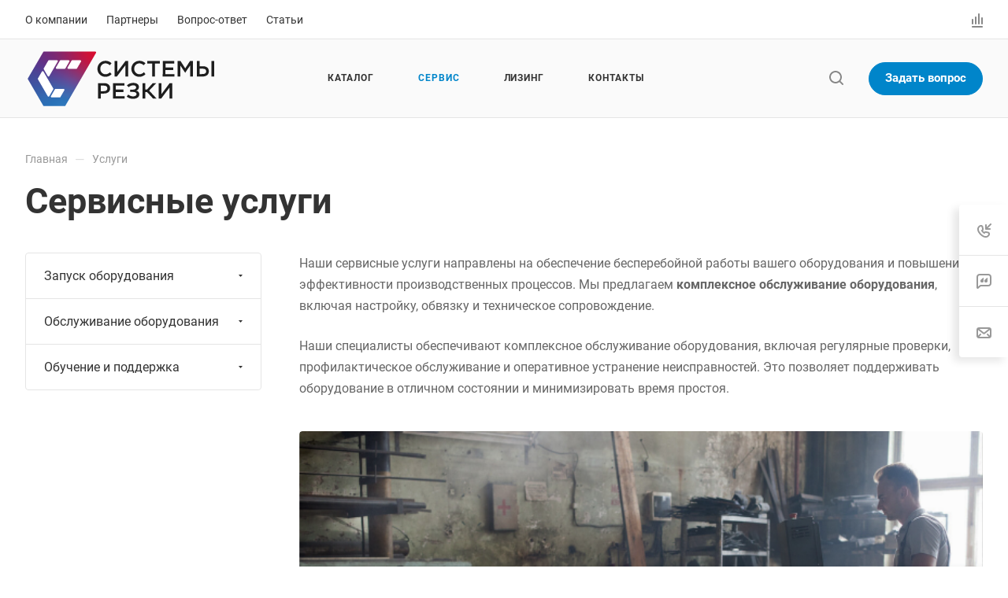

--- FILE ---
content_type: text/css
request_url: https://cutsystems.ru/bitrix/cache/css/s1/aspro-allcorp3/page_cba07d11ad8e41f9a19f57d5bc5e436e/page_cba07d11ad8e41f9a19f57d5bc5e436e_v1.css?174265675520452
body_size: 3421
content:


/* Start:/bitrix/templates/aspro-allcorp3/components/bitrix/news/services/style.min.css?171128455949*/
.services-list~.text_after_items{margin-top:41px}
/* End */


/* Start:/bitrix/templates/aspro-allcorp3/components/bitrix/news.list/services-list/style.min.css?171128455919949*/
.services-list__item{position:relative}.services-list__item--big-padding{padding:40px}@media (max-width:767px){.services-list__item--big-padding{padding:32px}}.services-list__item.services-list__item--has-additional-text{cursor:pointer;padding:0}.services-list__item.services-list__item--has-additional-text.services-list__item--cursor-initial{cursor:initial}.services-list__item .maxwidth-theme--half{width:100%}.services-list__item--has-additional-text{overflow:hidden}.services-list__item-image-wrapper--PICTURE .services-list__item-image{border-radius:0}.services-list__item-order-btns{z-index:1}.services-list__item-order-btns--margin-top{margin-top:24px}@media (min-width:601px){.services-list--img-side .services-list__wrapper:nth-child(even) .services-list__item{flex-direction:row!important}.services-list__wrapper--padding{padding:70px 0;border-bottom:1px solid #efefef;border-bottom-color:var(--stroke_black)}.services-list__wrapper--border-bottom{border-bottom:1px solid #efefef;border-bottom-color:var(--stroke_black)}.services-list--img-side .services-list__wrapper--border-bottom{border:none}.services-list .services-list__wrapper--padding:first-child{padding-top:0}.services-list .services-list__wrapper--padding:nth-last-child(2){padding-bottom:0;border-bottom:0}}@media (max-width:600px){.services-list__item.flexbox--direction-row,.services-list__item.flexbox--direction-row-reverse{flex-direction:column}.services-list__item-text-wrapper .maxwidth-theme,.services-list__item.maxwidth-theme{padding-left:0;padding-right:0}}.services-list__item-additional-text-wrapper{position:absolute;bottom:33px;left:40px;right:40px;z-index:1}.services-list__item:hover .services-list__item-additional-text-wrapper{opacity:0}.services-list__item--has-additional-text .services-list__item-text-wrapper{opacity:0;visibility:hidden;justify-content:flex-end;position:absolute;top:0;bottom:0;border-radius:4px 4px 2px 2px;border-bottom-right-radius:2px;border-bottom-left-radius:2px;padding:0;max-height:100%;transition:opacity .2s ease-in-out,visibility .2s ease-in-out,box-shadow .2s ease-in-out;width:100%;z-index:1}.services-list__item--has-additional-text .services-list__item-text-top-part{overflow-y:auto}.services-list__item--has-additional-text .services-list__item-text-wrapper .services-list__item-text-top-part:not(.mCustomScrollbar){visibility:hidden}.services-list__item--has-additional-text .services-list__item-text-top-part .mCSB_container{padding:35px 32px 0 32px;min-height:100%;display:flex;flex-direction:column;justify-content:flex-end}.services-list__item--has-additional-text:hover .services-list__item-text-wrapper{opacity:1;visibility:visible}.services-list__item-text-bottom-part{padding:28px 0 0 0}.services-list__item--has-additional-text .services-list__item-text-bottom-part{padding:21px 32px 23px 32px;position:relative}.services-list__item--has-additional-text .services-list__item-text-bottom-part:before{content:"";height:1px;position:absolute;right:0;left:0;top:0;background-color:#fff;background-color:var(--black_bg_black);opacity:.2}.services-list__item--has-bg .services-list__item-text-wrapper .color_333,.services-list__item--has-bg .services-list__item-text-wrapper .dark_link{color:#fff}.services-list__item--has-bg .services-list__item-text-wrapper .dark_link.color_light--opacity:hover{opacity:1}.services-list__item--has-additional-text .services-list__item-text-top-part .mCSB_container>*,.services-list__item:not(.services-list__item--has-additional-text) .services-list__item-text-wrapper>*{cursor:initial}.services-list__item--has-additional-text .services-list__item-text-wrapper .services-list__item-text-top-part .mCSB_container>div:last-of-type{margin-bottom:22px}.services-list__item--has-additional-text .services-list__item-text-wrapper:not(.services-list__item-text-wrapper--has-bottom-part) .services-list__item-text-top-part .mCSB_container>div:last-of-type{margin-bottom:35px}.services-list--img-trl .services-list__item-text-top-part{word-break:break-word}.bx-ie .services-list__item-text-wrapper{flex-basis:auto}.bx-ie .maxwidth-theme--half.flex-1{flex-basis:auto}@media (min-width:601px){.services-list--img-srl .services-list__item-text-wrapper{padding-top:40px}.services-list--img-srl .services-list__wrapper--border-bottom .services-list__item-text-wrapper{padding-bottom:40px}.services-list__item-image-wrapper--LEFT+.services-list__item-text-wrapper>*{padding-left:59px}.services-list__item-image-wrapper--RIGHT+.services-list__item-text-wrapper>*,.services-list__item-image-wrapper--SIDE+.services-list__item-text-wrapper>*{padding-right:59px}.services-list--img-side .services-list__wrapper:nth-child(even) .services-list__item-image-wrapper--SIDE+.services-list__item-text-wrapper>*{padding-right:0;padding-left:59px}.services-list__wrapper--border-bottom .services-list__item-image-wrapper--LEFT+.services-list__item-text-wrapper{align-items:flex-start}.services-list__wrapper--border-bottom .services-list__item-image-wrapper--RIGHT+.services-list__item-text-wrapper,.services-list__wrapper--border-bottom .services-list__item-image-wrapper--SIDE+.services-list__item-text-wrapper{align-items:flex-end}.services-list__wrapper--border-bottom .services-list__item-image-wrapper--LEFT+.services-list__item-text-wrapper .maxwidth-theme--half{padding-right:32px}.services-list__wrapper--border-bottom .services-list__item-image-wrapper--RIGHT+.services-list__item-text-wrapper .maxwidth-theme--half,.services-list__wrapper--border-bottom .services-list__item-image-wrapper--SIDE+.services-list__item-text-wrapper .maxwidth-theme--half{padding-left:32px}.services-list--img-side .services-list__wrapper--border-bottom:nth-child(even) .services-list__item-image-wrapper--RIGHT+.services-list__item-text-wrapper,.services-list--img-side .services-list__wrapper--border-bottom:nth-child(even) .services-list__item-image-wrapper--SIDE+.services-list__item-text-wrapper{align-items:flex-start}.services-list--img-side .services-list__wrapper--border-bottom:nth-child(even) .services-list__item-image-wrapper--RIGHT+.services-list__item-text-wrapper .maxwidth-theme--half,.services-list--img-side .services-list__wrapper--border-bottom:nth-child(even) .services-list__item-image-wrapper--SIDE+.services-list__item-text-wrapper .maxwidth-theme--half{padding-right:32px}.bx-ie .services-list--img-srl .services-list__item-text-wrapper,.bx-ie .services-list--img-trl .services-list__item-text-wrapper{flex-basis:0}}@media (max-width:600px){.services-list--img-srl .services-list__item-text-wrapper{justify-content:space-between}.services-list__item-text-wrapper .flexbox.maxwidth-theme,.services-list__item-text-wrapper .flexbox.maxwidth-theme--half{justify-content:space-between}.services-list--img-srl .services-list__item-image-wrapper+.services-list__item-text-wrapper{padding-top:26px}}.services-list__item-image-wrapper{position:relative}.services-list__item-image-wrapper--TOP{margin:0 0 33px 0;display:flex;flex-direction:row}.services-list__item-image-wrapper--TOP .services-list__item-link,.services-list__item-image-wrapper--TOP>span{width:140px;height:140px;display:inline-block;position:relative;vertical-align:top}.services-list__item-image-wrapper--TOP.services-list__item-image-wrapper--PICTURE .services-list__item-link,.services-list__item-image-wrapper--TOP.services-list__item-image-wrapper--PICTURE>span{width:120px;height:120px}.services-list__item-image-wrapper--ICONS .services-list__item-link,.services-list__item-image-wrapper--ICONS>span{width:40px;height:40px;display:inline-block;position:relative;vertical-align:top;overflow:hidden}.services-list__item-image-wrapper--ICONS a svg,.services-list__item-image-wrapper--ICONS>span svg{max-width:100%;max-height:100%}.services-list__item-image-wrapper--BG{padding-top:126%;width:100%}.services-list__item-image-wrapper--BG:after{content:"";position:absolute;left:0;right:0;top:51%;bottom:0;background:linear-gradient(180deg,rgba(0,0,0,0) 0,rgba(0,0,0,.5) 100%)}.services-list__item-image{background-size:cover;background-position:center;background-repeat:no-repeat;display:block;position:absolute;top:0;bottom:0;left:0;right:0}.services-list--img-srl .services-list__wrapper--padding .services-list__item-image-wrapper .services-list__item-link,.services-list--img-srl .services-list__wrapper--padding .services-list__item-image-wrapper>span{position:relative;padding-top:64%;max-height:479px;display:block}.services-list--img-srl .services-list__wrapper--border-bottom .services-list__item-image-wrapper .services-list__item-link,.services-list--img-srl .services-list__wrapper--border-bottom .services-list__item-image-wrapper>span{position:relative;padding-top:64%;max-height:100vh;height:100%;display:block}#main .services-list--img-srl .services-list__wrapper--border-bottom .services-list__item-image-wrapper .services-list__item-link.sticky-block,#main .services-list--img-srl .services-list__wrapper--border-bottom .services-list__item-image-wrapper>span.sticky-block{top:0}.services-list--img-trl .services-list__item-image-wrapper .services-list__item-link,.services-list--img-trl .services-list__item-image-wrapper>span{display:inline-block;position:relative;vertical-align:top}.services-list--img-trl .services-list__item-image-wrapper:not(.services-list__item-image-wrapper--ICONS) .services-list__item-link,.services-list--img-trl .services-list__item-image-wrapper:not(.services-list__item-image-wrapper--ICONS)>span{width:110px;height:110px}.services-list--img-trl .grid-list--items-3 .services-list__item-image-wrapper:not(.services-list__item-image-wrapper--ICONS) .services-list__item-link,.services-list--img-trl .grid-list--items-3 .services-list__item-image-wrapper:not(.services-list__item-image-wrapper--ICONS)>span,.services-list--img-trl .grid-list--items-3-wide .services-list__item-image-wrapper:not(.services-list__item-image-wrapper--ICONS) .services-list__item-link,.services-list--img-trl .grid-list--items-3-wide .services-list__item-image-wrapper:not(.services-list__item-image-wrapper--ICONS)>span{width:90px;height:90px}.services-list--img-trl .grid-list--items-1 .services-list__item-image-wrapper:not(.services-list__item-image-wrapper--ICONS) .services-list__item-link,.services-list--img-trl .grid-list--items-1 .services-list__item-image-wrapper:not(.services-list__item-image-wrapper--ICONS)>span,.services-list--img-trl .grid-list--items-1-wide .services-list__item-image-wrapper:not(.services-list__item-image-wrapper--ICONS) .services-list__item-link,.services-list--img-trl .grid-list--items-1-wide .services-list__item-image-wrapper:not(.services-list__item-image-wrapper--ICONS)>span{width:140px;height:140px}.services-list--img-trl .grid-list--items-1 .services-list__item-image-wrapper:not(.services-list__item-image-wrapper--ICONS).services-list__item-image-wrapper--PICTURE .services-list__item-link,.services-list--img-trl .grid-list--items-1 .services-list__item-image-wrapper:not(.services-list__item-image-wrapper--ICONS).services-list__item-image-wrapper--PICTURE>span,.services-list--img-trl .grid-list--items-1-wide .services-list__item-image-wrapper:not(.services-list__item-image-wrapper--ICONS).services-list__item-image-wrapper--PICTURE .services-list__item-link,.services-list--img-trl .grid-list--items-1-wide .services-list__item-image-wrapper:not(.services-list__item-image-wrapper--ICONS).services-list__item-image-wrapper--PICTURE>span{width:120px;height:120px}.services-list--img-trl .grid-list--items-1 .services-list__item-image-wrapper.services-list__item-image-wrapper--BIG_PICTURES .services-list__item-link,.services-list--img-trl .grid-list--items-1 .services-list__item-image-wrapper.services-list__item-image-wrapper--BIG_PICTURES>span{width:300px;height:200px}.bx-ie #main .sticky-block{top:0}@media (min-width:992px){.grid-list--items-3 .services-list__item-image-wrapper--BG,.grid-list--items-3--wide .services-list__item-image-wrapper--BG{padding-top:100%}.grid-list--items-2 .services-list__item-image-wrapper--BG,.grid-list--items-2--wide .services-list__item-image-wrapper--BG{padding-top:67%}}@media (max-width:991px){.services-list__item-image-wrapper--BG{padding-top:67%}}@media (min-width:601px){.services-list__wrapper--padding .services-list__item-image-wrapper--LEFT .services-list__item-image{right:14px}.services-list__wrapper--padding .services-list__item-image-wrapper--RIGHT .services-list__item-image,.services-list__wrapper--padding .services-list__item-image-wrapper--SIDE .services-list__item-image{left:14px}.services-list--img-side .services-list__wrapper--padding:nth-child(even) .services-list__item-image-wrapper--SIDE .services-list__item-image{right:14px;left:0}.services-list--img-trl .services-list__item-image-wrapper--TOP_RIGHT .services-list__item-link,.services-list--img-trl .services-list__item-image-wrapper--TOP_RIGHT>span{margin-left:48px}.services-list--img-trl .services-list__item-image-wrapper--TOP_LEFT .services-list__item-link,.services-list--img-trl .services-list__item-image-wrapper--TOP_LEFT>span{margin-right:32px}.services-list--img-trl .grid-list--items-1 .services-list__item-image-wrapper--TOP_LEFT .services-list__item-link,.services-list--img-trl .grid-list--items-1 .services-list__item-image-wrapper--TOP_LEFT>span,.services-list--img-trl .grid-list--items-1-wide .services-list__item-image-wrapper--TOP_LEFT .services-list__item-link,.services-list--img-trl .grid-list--items-1-wide .services-list__item-image-wrapper--TOP_LEFT>span{margin-right:48px}}@media (max-width:600px){#main .services-list__item-image-wrapper--SIDE .sticky-block{top:0}.services-list--img-srl .services-list__item-image-wrapper{flex-grow:0;flex-basis:auto}.services-list--img-srl .services-list__item-image-wrapper:not(.services-list__item-image-wrapper--ROUND_PICTURES) .services-list__item-image{border-radius:4px}.mobile-scrolled .services-list__item-image-wrapper--BG{padding-top:150%}.mobile-scrolled .services-list__item-image-wrapper--BG:after{top:40%}.services-list--img-trl .services-list__item-image-wrapper{margin:0 0 33px 0}.services-list--img-trl .services-list__item-image-wrapper--BIG_PICTURES{padding-bottom:66.6%}.services-list--img-trl .grid-list--items-1 .services-list__item-image-wrapper.services-list__item-image-wrapper--BIG_PICTURES .services-list__item-link,.services-list--img-trl .grid-list--items-1 .services-list__item-image-wrapper.services-list__item-image-wrapper--BIG_PICTURES>span{bottom:0;height:100%;left:0;position:absolute;right:0;top:0;width:100%}}@media (max-width:424px){.services-list--img-trl .services-list__item-image-wrapper.services-list__item-image-wrapper--BIG_PICTURES .services-list__item-link,.services-list--img-trl .services-list__item-image-wrapper.services-list__item-image-wrapper--BIG_PICTURES>span{max-width:300px;padding-top:67%;width:100%;height:auto}}.services-list__item .arrow-all{right:0;top:0}.services-list__item--section .arrow-all__item-line{transition-delay:.1s}.services-list__item-additional-text-top-part .arrow-all{right:-25px;top:initial;bottom:16px}.services-list__item-text-top-part .arrow-all{right:-25px;top:9px}.services-list--img-trl .services-list__item-text-top-part .arrow-all{right:0}.services-list__item--has-bg .services-list__item-text-top-part .arrow-all{right:0}.services-list__item--has-bg .services-list__item-additional-text-top-part .arrow-all{right:0}.services-list__item--has-bg .services-list__item-text-top-part .services-list__item-title{padding-right:35px}.services-list__item--has-bg .services-list__item-additional-text-top-part .services-list__item-title{padding-right:25px}@media (max-width:767px){.services-list__item .arrow-all--wide{display:none}}@media (min-width:601px){.services-list--img-trl .services-list__item-image-wrapper .arrow-all{display:none}}@media (max-width:600px){.services-list--img-trl .services-list__item-text-top-part .arrow-all{display:none}}.services-list__item-section{margin:0 0 10px 0}.services-list__item-title{position:relative}.services-list__item--has-additional-text .services-list__item-text-top-part .services-list__item-title{margin:0 0 33px 0}.services-list__item--has-additional-text .services-list__item-text-wrapper--has-bottom-part .services-list__item-title{margin-bottom:0}.services-list__item-link--absolute{position:absolute;top:0;left:0;right:0;bottom:0;z-index:1}@media (min-width:601px){.services-list--img-trl .services-list__item-title{padding-right:54px}}@media (max-width:600px){.services-list--img-srl .services-list__item-title{font-size:1.6em;line-height:calc(1em + 7px)}}.services-list__item-text-top-part .services-list__item-title+.services-list__item-preview-wrapper{margin:17px 0 0 0}.services-list__item:not(.services-list__item--has-additional-text) .services-list__item-text-top-part .services-list__item-childs+.services-list__item-preview-wrapper{margin:21px 0 0 0}.services-list__item--has-additional-text .services-list__item-text-top-part .services-list__item-title+.services-list__item-preview-wrapper{margin:-15px 0 0 0}.services-list__item--has-additional-text .services-list__item-text-top-part .services-list__item-childs+.services-list__item-preview-wrapper{margin-top:-15px}.services-list__item--has-additional-text .services-list__item-text-wrapper--has-bottom-part .services-list__item-text-top-part .services-list__item-title+.services-list__item-preview-wrapper{margin-top:18px;margin-bottom:0}.services-list__item:not(.services-list__item--has-additional-text) .services-list__item-preview{max-height:66px;overflow:hidden;display:-webkit-box;-webkit-box-orient:vertical;-webkit-line-clamp:3;display:-moz-box;-moz-box-orient:vertical;-moz-line-clamp:3}.right_block .services-list__item:not(.services-list__item--has-additional-text) .services-list__item-preview{max-height:initial;display:block;-webkit-line-clamp:initial;-moz-line-clamp:initial}.bx-ie .services-list__item:not(.services-list__item--has-additional-text) .services-list__item-preview{max-height:104px}@media (max-width:600px){.services-list__item-preview-wrapper{font-size:13px;line-height:20px;margin-bottom:15px}}.services-list__item-properties{margin:20px 0 0 0}.services-list__item-properties-item-wraper{padding:0 0 0 15px;position:relative}.services-list__item-properties-item-wraper:before{content:"";position:absolute;left:0;top:9px;width:4px;height:4px;border-radius:2px;background-color:#9e9e9e;background:var(--theme-base-color)}.services-list__item-properties-item-wraper+.services-list__item-properties-item-wraper{margin-top:5px}.services-list__item--has-additional-text .services-list__item-properties-item-wraper:before{background:#fff}.services-list__item-childs{margin:17px 0 0 0}.services-list__item--has-additional-text .services-list__item-text-top-part .services-list__item-title+.services-list__item-childs{margin:-15px 0 35px 0}.services-list__item-childs>ul{margin:0}.services-list__item-childs>ul>li{display:inline;line-height:calc(1em + 10px)}.services-list__item-childs-item-separator{color:#ccc;margin:0 7px 0 4px}.services-list__item--has-additional-text .services-list__item-childs-item-separator{color:#fff}.services-list__item-text-bottom-part .services-list__item-price-wrapper+.btn{margin:35px 0 0 0}@media (max-width:600px){.services-list__item-text-bottom-part .btn.more,.services-list__item-text-bottom-part:not(.services-list__item-text-bottom-part--has-price){display:none}.grid-list:not(.mobile-scrolled) .services-list__item .services-list__item-additional-text-wrapper{bottom:13px;left:20px;right:20px}.services-list__item--no-scrolled.services-list__item--has-additional-text .services-list__item-text-bottom-part{padding:21px 20px 16px 20px}.services-list__item--no-scrolled.services-list__item--has-additional-text .services-list__item-text-top-part .mCSB_container{padding:15px 20px 0 20px}.grid-list:not(.mobile-scrolled) .services-list__item .services-list__item-image-wrapper--BG{padding-top:90%}}
/* End */
/* /bitrix/templates/aspro-allcorp3/components/bitrix/news/services/style.min.css?171128455949 */
/* /bitrix/templates/aspro-allcorp3/components/bitrix/news.list/services-list/style.min.css?171128455919949 */


--- FILE ---
content_type: image/svg+xml
request_url: https://cutsystems.ru/upload/CAllcorp3/760/9sgvkoj13ihbd13a3ad72bjq0nhwv9c9.svg
body_size: 22178
content:
<svg width="240" height="76" viewBox="0 0 240 76" fill="none" xmlns="http://www.w3.org/2000/svg" xmlns:xlink="http://www.w3.org/1999/xlink">
<g clip-path="url(#clip0_1195_152)">
<mask id="mask0_1195_152" style="mask-type:luminance" maskUnits="userSpaceOnUse" x="3" y="3" width="88" height="70">
<path d="M23.9062 72.8667H50.0375C50.24 72.8682 50.4394 72.8166 50.6156 72.7172C50.7918 72.6177 50.9386 72.4738 51.0413 72.3L89.9204 5.19999C90.0122 5.02855 90.0583 4.83645 90.0541 4.64218C90.0499 4.44791 89.9956 4.25798 89.8965 4.09063C89.7974 3.92327 89.6568 3.78412 89.4881 3.68652C89.3194 3.58893 89.1284 3.53617 88.9334 3.53333H23.9062C23.704 3.53342 23.5053 3.58564 23.3294 3.68495C23.1535 3.78425 23.0064 3.92724 22.9025 4.09999L3.4629 37.5333C3.36475 37.7092 3.31323 37.9071 3.31323 38.1083C3.31323 38.3095 3.36475 38.5074 3.4629 38.6833L22.9025 72.2333C22.9964 72.4196 23.1395 72.5769 23.3163 72.6885C23.4931 72.8001 23.697 72.8617 23.9062 72.8667ZM23.9062 72.8667H50.0375C50.24 72.8682 50.4394 72.8166 50.6156 72.7172C50.7918 72.6177 50.9386 72.4738 51.0413 72.3L89.9204 5.19999C90.0122 5.02855 90.0583 4.83645 90.0541 4.64218C90.0499 4.44791 89.9956 4.25798 89.8965 4.09063C89.7974 3.92327 89.6568 3.78412 89.4881 3.68652C89.3194 3.58893 89.1284 3.53617 88.9334 3.53333H23.9062C23.704 3.53342 23.5053 3.58564 23.3294 3.68495C23.1535 3.78425 23.0064 3.92724 22.9025 4.09999L3.4629 37.5333C3.36475 37.7092 3.31323 37.9071 3.31323 38.1083C3.31323 38.3095 3.36475 38.5074 3.4629 38.6833L22.9025 72.2333C22.9964 72.4196 23.1395 72.5769 23.3163 72.6885C23.4931 72.8001 23.697 72.8617 23.9062 72.8667Z" fill="white"/>
</mask>
<g mask="url(#mask0_1195_152)">
<mask id="mask1_1195_152" style="mask-type:luminance" maskUnits="userSpaceOnUse" x="0" y="0" width="93" height="76">
<path d="M92.9653 0.599976H0.418213V75.7333H92.9653V0.599976Z" fill="white"/>
</mask>
<g mask="url(#mask1_1195_152)">
<rect width="93.1493" height="76" fill="url(#pattern0_1195_152)"/>
</g>
</g>
<path d="M65.8469 24.8667L70.8658 16.2334C70.9576 16.0619 71.0036 15.8698 70.9994 15.6756C70.9952 15.4813 70.941 15.2914 70.8419 15.124C70.7427 14.9567 70.6021 14.8175 70.4334 14.7199C70.2648 14.6223 70.0738 14.5696 69.8787 14.5667H59.8411C59.6389 14.5668 59.4402 14.619 59.2643 14.7183C59.0884 14.8176 58.9413 14.9606 58.8373 15.1334L53.8185 23.7834C53.7267 23.9548 53.6807 24.1469 53.6849 24.3412C53.6891 24.5355 53.7433 24.7254 53.8424 24.8928C53.9415 25.0601 54.0822 25.1993 54.2508 25.2969C54.4195 25.3945 54.6105 25.4472 54.8055 25.4501H64.8432C65.0477 25.4517 65.2488 25.3983 65.4255 25.2957C65.6021 25.193 65.7477 25.0448 65.8469 24.8667ZM51.0582 24.8667L56.077 16.2334C56.1688 16.0619 56.2148 15.8698 56.2106 15.6756C56.2064 15.4813 56.1522 15.2914 56.0531 15.124C55.954 14.9567 55.8133 14.8175 55.6446 14.7199C55.476 14.6223 55.285 14.5696 55.09 14.5667H45.0523C44.8501 14.5668 44.6514 14.619 44.4755 14.7183C44.2996 14.8176 44.1525 14.9606 44.0485 15.1334L39.0297 23.7834C38.9379 23.9548 38.8919 24.1469 38.8961 24.3412C38.9003 24.5355 38.9545 24.7254 39.0536 24.8928C39.1528 25.0601 39.2934 25.1993 39.462 25.2969C39.6307 25.3945 39.8217 25.4472 40.0167 25.4501H50.0544C50.2589 25.4517 50.46 25.3983 50.6367 25.2957C50.8133 25.193 50.9589 25.0448 51.0582 24.8667ZM40.2844 14.5167H30.2468C30.0446 14.5168 29.8459 14.569 29.67 14.6683C29.4941 14.7676 29.347 14.9106 29.243 15.0834L23.5717 24.8667C23.4736 25.0426 23.4221 25.2405 23.4221 25.4417C23.4221 25.6429 23.4736 25.8408 23.5717 26.0167L28.5906 34.6667C28.6924 34.8396 28.8379 34.9828 29.0125 35.0824C29.1871 35.182 29.3848 35.2344 29.586 35.2344C29.7872 35.2344 29.9849 35.182 30.1595 35.0824C30.3341 34.9828 30.4795 34.8396 30.5814 34.6667L41.2547 16.2334C41.3581 16.0618 41.4141 15.866 41.4169 15.6658C41.4197 15.4657 41.3692 15.2684 41.2706 15.094C41.1721 14.9196 41.0289 14.7743 40.8556 14.6729C40.6824 14.5715 40.4853 14.5176 40.2844 14.5167ZM37.7081 51.5334L32.6893 60.1834C32.6017 60.3566 32.5596 60.5492 32.5668 60.743C32.5741 60.9369 32.6304 61.1257 32.7306 61.292C32.8307 61.4584 32.9715 61.5967 33.1398 61.6943C33.3081 61.7919 33.4984 61.8455 33.693 61.85H43.7307C43.9332 61.8516 44.1325 61.8001 44.3087 61.7006C44.4849 61.6011 44.6317 61.4573 44.7345 61.2834L49.7533 52.6334C49.8451 52.4619 49.8911 52.2698 49.8869 52.0756C49.8827 51.8813 49.8285 51.6914 49.7294 51.524C49.6302 51.3567 49.4896 51.2175 49.3209 51.1199C49.1523 51.0223 48.9612 50.9696 48.7662 50.9667H38.7286C38.5236 50.9639 38.3214 51.0148 38.1424 51.1142C37.9633 51.2137 37.8135 51.3582 37.7081 51.5334ZM21.2129 28.9834L16.1941 37.6334C16.096 37.8093 16.0444 38.0072 16.0444 38.2084C16.0444 38.4096 16.096 38.6075 16.1941 38.7834L28.6073 60.1834C28.7092 60.3562 28.8546 60.4996 29.0292 60.5991C29.2038 60.6987 29.4015 60.7511 29.6027 60.7511C29.8039 60.7511 30.0016 60.6987 30.1762 60.5991C30.3508 60.4996 30.4962 60.3562 30.5981 60.1834L35.6169 51.5334C35.7151 51.3575 35.7666 51.1596 35.7666 50.9584C35.7666 50.7572 35.7151 50.5592 35.6169 50.3834L23.2204 28.9834C23.1197 28.8066 22.9737 28.6597 22.7974 28.5574C22.6211 28.4551 22.4207 28.4013 22.2167 28.4013C22.0126 28.4013 21.8123 28.4551 21.636 28.5574C21.4596 28.6597 21.3137 28.8066 21.2129 28.9834Z" fill="white"/>
<path d="M91.744 25.4667C91.7216 24.1311 91.968 22.8045 92.4687 21.5653C92.9694 20.3261 93.7143 19.1994 94.6593 18.2518C95.6043 17.3041 96.7302 16.5547 97.9708 16.0477C99.2113 15.5407 100.541 15.2865 101.882 15.3001C103.316 15.2446 104.747 15.4888 106.081 16.017C107.415 16.5451 108.623 17.3455 109.628 18.3667L107.403 20.9167C106.682 20.1701 105.82 19.5723 104.867 19.1576C103.914 18.743 102.888 18.5195 101.849 18.5C100.967 18.528 100.099 18.7294 99.2957 19.0926C98.4923 19.4559 97.7689 19.9738 97.1672 20.6167C96.5655 21.2595 96.0973 22.0145 95.7896 22.8383C95.4819 23.6621 95.3407 24.5384 95.3743 25.4167C95.3362 26.3005 95.4751 27.183 95.7828 28.0128C96.0906 28.8426 96.561 29.6031 97.1667 30.25C97.7724 30.8968 98.5012 31.4171 99.3108 31.7805C100.12 32.1439 100.994 32.3432 101.882 32.3667C102.95 32.3556 104.004 32.1266 104.979 31.6937C105.955 31.2608 106.831 30.6334 107.553 29.8501L109.778 32.1C108.791 33.2421 107.558 34.1472 106.17 34.7475C104.782 35.3478 103.276 35.6279 101.765 35.5667C100.435 35.5828 99.1146 35.3316 97.8838 34.8282C96.6531 34.3248 95.5367 33.5796 94.6014 32.6369C93.6661 31.6942 92.9311 30.5735 92.4401 29.3416C91.9492 28.1096 91.7124 26.7918 91.744 25.4667Z" fill="#1E1E1E"/>
<path d="M127.143 35.2333V21.0333L116.453 35.2333H113.425V15.6H116.905V29.4333L127.294 15.6H130.64V35.2333H127.143Z" fill="#1E1E1E"/>
<path d="M134.806 25.4667C134.783 24.1297 135.03 22.8017 135.532 21.5614C136.033 20.3211 136.78 19.1936 137.727 18.2457C138.673 17.2978 139.801 16.5488 141.044 16.0428C142.286 15.5368 143.618 15.2843 144.96 15.3001C146.395 15.2446 147.825 15.4888 149.159 16.017C150.493 16.5451 151.701 17.3455 152.706 18.3667L150.481 20.9167C149.023 19.4118 147.026 18.543 144.927 18.5C144.045 18.528 143.177 18.7294 142.374 19.0926C141.571 19.4559 140.847 19.9738 140.245 20.6167C139.644 21.2595 139.176 22.0145 138.868 22.8383C138.56 23.6621 138.419 24.5384 138.453 25.4167C138.414 26.3005 138.553 27.183 138.861 28.0128C139.169 28.8426 139.639 29.6031 140.245 30.25C140.851 30.8968 141.579 31.4171 142.389 31.7805C143.199 32.1439 144.073 32.3432 144.96 32.3667C146.026 32.3573 147.078 32.1289 148.051 31.6959C149.024 31.2629 149.897 30.6345 150.615 29.8501L152.84 32.1C151.854 33.2399 150.624 34.1436 149.239 34.7438C147.855 35.344 146.352 35.6253 144.843 35.5667C143.511 35.585 142.19 35.3356 140.957 34.8332C139.724 34.3308 138.606 33.5859 137.669 32.643C136.732 31.7001 135.995 30.5786 135.503 29.3455C135.011 28.1125 134.774 26.7932 134.806 25.4667Z" fill="#1E1E1E"/>
<path d="M161.322 18.8H155.031V15.6H171.075V18.8H164.784V35.2333H161.322V18.8Z" fill="#1E1E1E"/>
<path d="M174.672 15.6H189.293V18.6833H178.135V23.7833H187.972V26.9H178.085V32.15H189.377V35.2333H174.622L174.672 15.6Z" fill="#1E1E1E"/>
<path d="M193.542 15.6H197.24L203.229 24.8833L209.235 15.6H212.932V35.2333H209.469V21.15L203.229 30.4167H203.128L196.955 21.2V35.2333H193.609L193.542 15.6Z" fill="#1E1E1E"/>
<path d="M218.084 15.6H221.43V22.1333H225.596C230.197 22.1333 233.225 24.4 233.225 28.55C233.225 32.7 230.197 35.2166 225.378 35.2166H218.084V15.6ZM225.579 32.1C228.172 32.1 229.829 30.8833 229.829 28.6666C229.829 26.4333 228.256 25.3333 225.629 25.3333H221.43V32.1833L225.579 32.1ZM236.587 15.6H240.084V35.2333H236.487L236.587 15.6Z" fill="#1E1E1E"/>
<path d="M92.614 43.65H100.393C105.01 43.65 107.888 46.2666 107.888 50.2166C107.888 54.5833 104.358 56.8833 99.9917 56.8833H96.077V63.2H92.614V43.65ZM100.109 53.8666C102.735 53.8666 104.358 52.4167 104.358 50.3667C104.358 48.05 102.685 46.8667 100.109 46.8667H96.077V53.9333L100.109 53.8666Z" fill="#1E1E1E"/>
<path d="M111.435 43.65H126.073V46.75H114.914V51.85H124.801V54.9667H114.914V60.2166H126.207V63.3H111.451L111.435 43.65Z" fill="#1E1E1E"/>
<path d="M129.184 46.4666C131.334 44.4147 134.205 43.2839 137.181 43.3166C141.665 43.3166 144.425 45.4 144.425 48.6C144.461 49.6693 144.119 50.7173 143.458 51.561C142.798 52.4048 141.861 52.9907 140.811 53.2166C141.954 53.3296 143.013 53.8675 143.775 54.7231C144.538 55.5787 144.949 56.6892 144.927 57.8333C144.927 61.1666 141.932 63.5833 136.897 63.5833C133.943 63.6464 131.072 62.606 128.85 60.6666L130.891 58.1666C132.58 59.6373 134.737 60.464 136.98 60.4999C139.573 60.4999 141.414 59.3999 141.414 57.5833C141.414 55.7833 139.741 54.8166 136.897 54.8333H133.35V51.9166H136.947C139.356 51.9166 140.895 50.8833 140.895 49.0833C140.895 47.4166 139.456 46.4166 137.097 46.4166C134.935 46.5046 132.875 47.362 131.292 48.8333L129.184 46.4666Z" fill="#1E1E1E"/>
<path d="M148.975 43.65H152.455V51.8167H154.63L162.024 43.65H166.391L157.407 53.15L166.876 63.3H162.426L154.714 54.9667H152.455V63.3H148.975V43.65Z" fill="#1E1E1E"/>
<path d="M183.354 63.3V49.1L172.648 63.3H169.569V43.65H173.032V57.5333L183.421 43.7H186.767V63.35L183.354 63.3Z" fill="#1E1E1E"/>
</g>
<defs>
<pattern id="pattern0_1195_152" patternContentUnits="objectBoundingBox" width="1" height="1">
<use xlink:href="#image0_1195_152" transform="scale(0.00862069 0.0105263)"/>
</pattern>
<clipPath id="clip0_1195_152">
<rect width="240" height="76" fill="white"/>
</clipPath>
<image id="image0_1195_152" width="116" height="95" preserveAspectRatio="none" xlink:href="[data-uri]"/>
</defs>
</svg>


--- FILE ---
content_type: image/svg+xml
request_url: https://cutsystems.ru/upload/CAllcorp3/705/d5bv7xh9o293qglj39nk7p23l7ywid4c.svg
body_size: 22155
content:
<svg width="240" height="76" viewBox="0 0 240 76" fill="none" xmlns="http://www.w3.org/2000/svg" xmlns:xlink="http://www.w3.org/1999/xlink">
<g clip-path="url(#clip0_1194_129)">
<mask id="mask0_1194_129" style="mask-type:luminance" maskUnits="userSpaceOnUse" x="3" y="3" width="88" height="70">
<path d="M23.9062 72.8667H50.0375C50.24 72.8682 50.4394 72.8166 50.6156 72.7172C50.7918 72.6177 50.9386 72.4738 51.0413 72.3L89.9204 5.19999C90.0122 5.02855 90.0583 4.83645 90.0541 4.64218C90.0499 4.44791 89.9956 4.25798 89.8965 4.09063C89.7974 3.92327 89.6568 3.78412 89.4881 3.68652C89.3194 3.58893 89.1284 3.53617 88.9334 3.53333H23.9062C23.704 3.53342 23.5053 3.58564 23.3294 3.68495C23.1535 3.78425 23.0064 3.92724 22.9025 4.09999L3.4629 37.5333C3.36475 37.7092 3.31323 37.9071 3.31323 38.1083C3.31323 38.3095 3.36475 38.5074 3.4629 38.6833L22.9025 72.2333C22.9964 72.4196 23.1395 72.5769 23.3163 72.6885C23.4931 72.8001 23.697 72.8617 23.9062 72.8667ZM23.9062 72.8667H50.0375C50.24 72.8682 50.4394 72.8166 50.6156 72.7172C50.7918 72.6177 50.9386 72.4738 51.0413 72.3L89.9204 5.19999C90.0122 5.02855 90.0583 4.83645 90.0541 4.64218C90.0499 4.44791 89.9956 4.25798 89.8965 4.09063C89.7974 3.92327 89.6568 3.78412 89.4881 3.68652C89.3194 3.58893 89.1284 3.53617 88.9334 3.53333H23.9062C23.704 3.53342 23.5053 3.58564 23.3294 3.68495C23.1535 3.78425 23.0064 3.92724 22.9025 4.09999L3.4629 37.5333C3.36475 37.7092 3.31323 37.9071 3.31323 38.1083C3.31323 38.3095 3.36475 38.5074 3.4629 38.6833L22.9025 72.2333C22.9964 72.4196 23.1395 72.5769 23.3163 72.6885C23.4931 72.8001 23.697 72.8617 23.9062 72.8667Z" fill="white"/>
</mask>
<g mask="url(#mask0_1194_129)">
<mask id="mask1_1194_129" style="mask-type:luminance" maskUnits="userSpaceOnUse" x="0" y="0" width="93" height="76">
<path d="M92.9653 0.599976H0.418213V75.7333H92.9653V0.599976Z" fill="white"/>
</mask>
<g mask="url(#mask1_1194_129)">
<rect width="93.1493" height="76" fill="url(#pattern0_1194_129)"/>
</g>
</g>
<path d="M65.8469 24.8667L70.8658 16.2334C70.9576 16.0619 71.0036 15.8698 70.9994 15.6756C70.9952 15.4813 70.941 15.2914 70.8419 15.124C70.7427 14.9567 70.6021 14.8175 70.4334 14.7199C70.2648 14.6223 70.0738 14.5696 69.8787 14.5667H59.8411C59.6389 14.5668 59.4402 14.619 59.2643 14.7183C59.0884 14.8176 58.9413 14.9606 58.8373 15.1334L53.8185 23.7834C53.7267 23.9548 53.6807 24.1469 53.6849 24.3412C53.6891 24.5355 53.7433 24.7254 53.8424 24.8928C53.9415 25.0601 54.0822 25.1993 54.2508 25.2969C54.4195 25.3945 54.6105 25.4472 54.8055 25.4501H64.8432C65.0477 25.4517 65.2488 25.3983 65.4255 25.2957C65.6021 25.193 65.7477 25.0448 65.8469 24.8667ZM51.0582 24.8667L56.077 16.2334C56.1688 16.0619 56.2148 15.8698 56.2106 15.6756C56.2064 15.4813 56.1522 15.2914 56.0531 15.124C55.954 14.9567 55.8133 14.8175 55.6446 14.7199C55.476 14.6223 55.285 14.5696 55.09 14.5667H45.0523C44.8501 14.5668 44.6514 14.619 44.4755 14.7183C44.2996 14.8176 44.1525 14.9606 44.0485 15.1334L39.0297 23.7834C38.9379 23.9548 38.8919 24.1469 38.8961 24.3412C38.9003 24.5355 38.9545 24.7254 39.0536 24.8928C39.1528 25.0601 39.2934 25.1993 39.462 25.2969C39.6307 25.3945 39.8217 25.4472 40.0167 25.4501H50.0544C50.2589 25.4517 50.46 25.3983 50.6367 25.2957C50.8133 25.193 50.9589 25.0448 51.0582 24.8667ZM40.2844 14.5167H30.2468C30.0446 14.5168 29.8459 14.569 29.67 14.6683C29.4941 14.7676 29.347 14.9106 29.243 15.0834L23.5717 24.8667C23.4736 25.0426 23.4221 25.2405 23.4221 25.4417C23.4221 25.6429 23.4736 25.8408 23.5717 26.0167L28.5906 34.6667C28.6924 34.8396 28.8379 34.9828 29.0125 35.0824C29.1871 35.182 29.3848 35.2344 29.586 35.2344C29.7872 35.2344 29.9849 35.182 30.1595 35.0824C30.3341 34.9828 30.4795 34.8396 30.5814 34.6667L41.2547 16.2334C41.3581 16.0618 41.4141 15.866 41.4169 15.6658C41.4197 15.4657 41.3692 15.2684 41.2706 15.094C41.1721 14.9196 41.0289 14.7743 40.8556 14.6729C40.6824 14.5715 40.4853 14.5176 40.2844 14.5167ZM37.7081 51.5334L32.6893 60.1834C32.6017 60.3566 32.5596 60.5492 32.5668 60.743C32.5741 60.9369 32.6304 61.1257 32.7306 61.292C32.8307 61.4584 32.9715 61.5967 33.1398 61.6943C33.3081 61.7919 33.4984 61.8455 33.693 61.85H43.7307C43.9332 61.8516 44.1325 61.8001 44.3087 61.7006C44.4849 61.6011 44.6317 61.4573 44.7345 61.2834L49.7533 52.6334C49.8451 52.4619 49.8911 52.2698 49.8869 52.0756C49.8827 51.8813 49.8285 51.6914 49.7294 51.524C49.6302 51.3567 49.4896 51.2175 49.3209 51.1199C49.1523 51.0223 48.9612 50.9696 48.7662 50.9667H38.7286C38.5236 50.9639 38.3214 51.0148 38.1424 51.1142C37.9633 51.2137 37.8135 51.3582 37.7081 51.5334ZM21.2129 28.9834L16.1941 37.6334C16.096 37.8093 16.0444 38.0072 16.0444 38.2084C16.0444 38.4096 16.096 38.6075 16.1941 38.7834L28.6073 60.1834C28.7092 60.3562 28.8546 60.4996 29.0292 60.5991C29.2038 60.6987 29.4015 60.7511 29.6027 60.7511C29.8039 60.7511 30.0016 60.6987 30.1762 60.5991C30.3508 60.4996 30.4962 60.3562 30.5981 60.1834L35.6169 51.5334C35.7151 51.3575 35.7666 51.1596 35.7666 50.9584C35.7666 50.7572 35.7151 50.5592 35.6169 50.3834L23.2204 28.9834C23.1197 28.8066 22.9737 28.6597 22.7974 28.5574C22.6211 28.4551 22.4207 28.4013 22.2167 28.4013C22.0126 28.4013 21.8123 28.4551 21.636 28.5574C21.4596 28.6597 21.3137 28.8066 21.2129 28.9834Z" fill="white"/>
<path d="M91.744 25.4667C91.7216 24.1311 91.968 22.8045 92.4687 21.5653C92.9694 20.3261 93.7143 19.1994 94.6593 18.2518C95.6043 17.3041 96.7302 16.5547 97.9708 16.0477C99.2113 15.5407 100.541 15.2865 101.882 15.3001C103.316 15.2446 104.747 15.4888 106.081 16.017C107.415 16.5451 108.623 17.3455 109.628 18.3667L107.403 20.9167C106.682 20.1701 105.82 19.5723 104.867 19.1576C103.914 18.743 102.888 18.5195 101.849 18.5C100.967 18.528 100.099 18.7294 99.2957 19.0926C98.4923 19.4559 97.7689 19.9738 97.1672 20.6167C96.5655 21.2595 96.0973 22.0145 95.7896 22.8383C95.4819 23.6621 95.3407 24.5384 95.3743 25.4167C95.3362 26.3005 95.4751 27.183 95.7828 28.0128C96.0906 28.8426 96.561 29.6031 97.1667 30.25C97.7724 30.8968 98.5012 31.4171 99.3108 31.7805C100.12 32.1439 100.994 32.3432 101.882 32.3667C102.95 32.3556 104.004 32.1266 104.979 31.6937C105.955 31.2608 106.831 30.6334 107.553 29.8501L109.778 32.1C108.791 33.2421 107.558 34.1472 106.17 34.7475C104.782 35.3478 103.276 35.6279 101.765 35.5667C100.435 35.5828 99.1146 35.3316 97.8838 34.8282C96.6531 34.3248 95.5367 33.5796 94.6014 32.6369C93.6661 31.6942 92.9311 30.5735 92.4401 29.3416C91.9492 28.1096 91.7124 26.7918 91.744 25.4667Z" fill="white"/>
<path d="M127.143 35.2333V21.0333L116.453 35.2333H113.425V15.6H116.905V29.4333L127.294 15.6H130.64V35.2333H127.143Z" fill="white"/>
<path d="M134.806 25.4667C134.783 24.1297 135.03 22.8017 135.532 21.5614C136.033 20.3211 136.78 19.1936 137.727 18.2457C138.673 17.2978 139.801 16.5488 141.044 16.0428C142.286 15.5368 143.618 15.2843 144.96 15.3001C146.395 15.2446 147.825 15.4888 149.159 16.017C150.493 16.5451 151.701 17.3455 152.706 18.3667L150.481 20.9167C149.023 19.4118 147.026 18.543 144.927 18.5C144.045 18.528 143.177 18.7294 142.374 19.0926C141.571 19.4559 140.847 19.9738 140.245 20.6167C139.644 21.2595 139.176 22.0145 138.868 22.8383C138.56 23.6621 138.419 24.5384 138.453 25.4167C138.414 26.3005 138.553 27.183 138.861 28.0128C139.169 28.8426 139.639 29.6031 140.245 30.25C140.851 30.8968 141.579 31.4171 142.389 31.7805C143.199 32.1439 144.073 32.3432 144.96 32.3667C146.026 32.3573 147.078 32.1289 148.051 31.6959C149.024 31.2629 149.897 30.6345 150.615 29.8501L152.84 32.1C151.854 33.2399 150.624 34.1436 149.239 34.7438C147.855 35.344 146.352 35.6253 144.843 35.5667C143.511 35.585 142.19 35.3356 140.957 34.8332C139.724 34.3308 138.606 33.5859 137.669 32.643C136.732 31.7001 135.995 30.5786 135.503 29.3455C135.011 28.1125 134.774 26.7932 134.806 25.4667Z" fill="white"/>
<path d="M161.322 18.8H155.031V15.6H171.075V18.8H164.784V35.2333H161.322V18.8Z" fill="white"/>
<path d="M174.672 15.6H189.293V18.6833H178.135V23.7833H187.972V26.9H178.085V32.15H189.377V35.2333H174.622L174.672 15.6Z" fill="white"/>
<path d="M193.542 15.6H197.24L203.229 24.8833L209.235 15.6H212.932V35.2333H209.469V21.15L203.229 30.4167H203.128L196.955 21.2V35.2333H193.609L193.542 15.6Z" fill="white"/>
<path d="M218.084 15.6H221.43V22.1333H225.596C230.197 22.1333 233.225 24.4 233.225 28.55C233.225 32.7 230.197 35.2166 225.378 35.2166H218.084V15.6ZM225.579 32.1C228.172 32.1 229.829 30.8833 229.829 28.6666C229.829 26.4333 228.256 25.3333 225.629 25.3333H221.43V32.1833L225.579 32.1ZM236.587 15.6H240.084V35.2333H236.487L236.587 15.6Z" fill="white"/>
<path d="M92.614 43.65H100.393C105.01 43.65 107.888 46.2666 107.888 50.2166C107.888 54.5833 104.358 56.8833 99.9917 56.8833H96.077V63.2H92.614V43.65ZM100.109 53.8666C102.735 53.8666 104.358 52.4167 104.358 50.3667C104.358 48.05 102.685 46.8667 100.109 46.8667H96.077V53.9333L100.109 53.8666Z" fill="white"/>
<path d="M111.435 43.65H126.073V46.75H114.914V51.85H124.801V54.9667H114.914V60.2166H126.207V63.3H111.451L111.435 43.65Z" fill="white"/>
<path d="M129.184 46.4666C131.334 44.4147 134.205 43.2839 137.181 43.3166C141.665 43.3166 144.425 45.4 144.425 48.6C144.461 49.6693 144.119 50.7173 143.458 51.561C142.798 52.4048 141.861 52.9907 140.811 53.2166C141.954 53.3296 143.013 53.8675 143.775 54.7231C144.538 55.5787 144.949 56.6892 144.927 57.8333C144.927 61.1666 141.932 63.5833 136.897 63.5833C133.943 63.6464 131.072 62.606 128.85 60.6666L130.891 58.1666C132.58 59.6373 134.737 60.464 136.98 60.4999C139.573 60.4999 141.414 59.3999 141.414 57.5833C141.414 55.7833 139.741 54.8166 136.897 54.8333H133.35V51.9166H136.947C139.356 51.9166 140.895 50.8833 140.895 49.0833C140.895 47.4166 139.456 46.4166 137.097 46.4166C134.935 46.5046 132.875 47.362 131.292 48.8333L129.184 46.4666Z" fill="white"/>
<path d="M148.975 43.65H152.455V51.8167H154.63L162.024 43.65H166.391L157.407 53.15L166.876 63.3H162.426L154.714 54.9667H152.455V63.3H148.975V43.65Z" fill="white"/>
<path d="M183.354 63.3V49.1L172.648 63.3H169.569V43.65H173.032V57.5333L183.421 43.7H186.767V63.35L183.354 63.3Z" fill="white"/>
</g>
<defs>
<pattern id="pattern0_1194_129" patternContentUnits="objectBoundingBox" width="1" height="1">
<use xlink:href="#image0_1194_129" transform="scale(0.00862069 0.0105263)"/>
</pattern>
<clipPath id="clip0_1194_129">
<rect width="240" height="76" fill="white"/>
</clipPath>
<image id="image0_1194_129" width="116" height="95" preserveAspectRatio="none" xlink:href="[data-uri]"/>
</defs>
</svg>


--- FILE ---
content_type: application/x-javascript; charset=UTF-8
request_url: https://cutsystems.ru/services/?bxrand=1769892864451
body_size: 3147
content:
{"js":["\/bitrix\/js\/ui\/dexie\/dist\/dexie3.bundle.js","\/bitrix\/js\/main\/core\/core_ls.js","\/bitrix\/js\/main\/core\/core_fx.js","\/bitrix\/js\/main\/core\/core_frame_cache.js","\/bitrix\/templates\/aspro-allcorp3\/js\/observer.js","\/bitrix\/templates\/aspro-allcorp3\/vendor\/jquery.easing.js","\/bitrix\/templates\/aspro-allcorp3\/vendor\/jquery.cookie.js","\/bitrix\/templates\/aspro-allcorp3\/vendor\/bootstrap.js","\/bitrix\/templates\/aspro-allcorp3\/vendor\/jquery.validate.min.js","\/bitrix\/templates\/aspro-allcorp3\/vendor\/js\/ripple.js","\/bitrix\/templates\/aspro-allcorp3\/js\/detectmobilebrowser.js","\/bitrix\/templates\/aspro-allcorp3\/js\/matchMedia.js","\/bitrix\/templates\/aspro-allcorp3\/js\/jquery.actual.min.js","\/bitrix\/templates\/aspro-allcorp3\/js\/jquery-ui.min.js","\/bitrix\/templates\/aspro-allcorp3\/js\/jquery.plugin.min.js","\/bitrix\/templates\/aspro-allcorp3\/js\/jquery.alphanumeric.js","\/bitrix\/templates\/aspro-allcorp3\/js\/jquery.autocomplete.js","\/bitrix\/templates\/aspro-allcorp3\/js\/jquery.mousewheel.min.js","\/bitrix\/templates\/aspro-allcorp3\/js\/jquery.mobile.custom.touch.min.js","\/bitrix\/templates\/aspro-allcorp3\/js\/jquery.mCustomScrollbar.js","\/bitrix\/templates\/aspro-allcorp3\/js\/jqModal.js","\/bitrix\/templates\/aspro-allcorp3\/js\/jquery.uniform.min.js","\/bitrix\/templates\/aspro-allcorp3\/vendor\/js\/carousel\/owl\/owl.carousel.js","\/bitrix\/templates\/aspro-allcorp3\/js\/jquery.countdown.min.js","\/bitrix\/templates\/aspro-allcorp3\/js\/jquery.countdown-ru.js","\/bitrix\/templates\/aspro-allcorp3\/js\/scrollTabs.js","\/bitrix\/templates\/aspro-allcorp3\/js\/blocks\/controls.js","\/bitrix\/templates\/aspro-allcorp3\/js\/blocks\/hover-block.js","\/bitrix\/templates\/aspro-allcorp3\/js\/blocks\/mobile.js","\/bitrix\/templates\/aspro-allcorp3\/js\/blocks\/selectOffer.js","\/bitrix\/templates\/aspro-allcorp3\/js\/blocks\/tabs-history.js","\/bitrix\/templates\/aspro-allcorp3\/js\/general.js","\/bitrix\/templates\/aspro-allcorp3\/js\/custom.js","\/bitrix\/js\/main\/ajax.js","\/bitrix\/js\/aspro.allcorp3\/notice.js","\/bitrix\/templates\/aspro-allcorp3\/js\/logo.js","\/bitrix\/components\/aspro\/eyed.allcorp3\/templates\/.default\/script.js","\/bitrix\/templates\/aspro-allcorp3\/components\/bitrix\/menu\/mega_menu\/script.js","\/bitrix\/templates\/aspro-allcorp3\/components\/bitrix\/menu\/menu_new\/script.js","\/bitrix\/templates\/aspro-allcorp3\/components\/bitrix\/menu\/left\/script.js","\/bitrix\/templates\/aspro-allcorp3\/components\/bitrix\/news.list\/services-list\/script.js","\/bitrix\/components\/aspro\/developer.allcorp3\/templates\/.default\/script.js","\/bitrix\/components\/aspro\/marketing.popup.allcorp3\/templates\/.default\/script.js","\/bitrix\/components\/bitrix\/search.title\/script.js","\/bitrix\/templates\/aspro-allcorp3\/components\/bitrix\/search.title\/fixed\/script.js","\/bitrix\/templates\/aspro-allcorp3\/js\/logo_depend_banners.js"],"lang":{"LANGUAGE_ID":"ru","FORMAT_DATE":"DD.MM.YYYY","FORMAT_DATETIME":"DD.MM.YYYY HH:MI:SS","COOKIE_PREFIX":"BITRIX_SM","SERVER_TZ_OFFSET":"10800","UTF_MODE":"Y","SITE_ID":"s1","SITE_DIR":"\/","USER_ID":"","SERVER_TIME":1769892864,"USER_TZ_OFFSET":0,"USER_TZ_AUTO":"Y","bitrix_sessid":"3bafa1ad89643017d59c02e6a8d4527c"},"css":{"0":"\/bitrix\/templates\/aspro-allcorp3\/css\/fonts\/roboto\/css\/roboto.min.css","1":"\/bitrix\/templates\/aspro-allcorp3\/css\/bootstrap.css","2":"\/bitrix\/templates\/aspro-allcorp3\/css\/theme-elements.css","3":"\/bitrix\/templates\/aspro-allcorp3\/css\/jqModal.css","4":"\/bitrix\/templates\/aspro-allcorp3\/css\/jquery.mCustomScrollbar.min.css","5":"\/bitrix\/templates\/aspro-allcorp3\/vendor\/css\/ripple.css","6":"\/bitrix\/templates\/aspro-allcorp3\/css\/animation\/animate.min.css","7":"\/bitrix\/templates\/aspro-allcorp3\/css\/animation\/animation_ext.css","8":"\/bitrix\/templates\/aspro-allcorp3\/vendor\/css\/carousel\/owl\/owl.carousel.css","9":"\/bitrix\/templates\/aspro-allcorp3\/vendor\/css\/carousel\/owl\/owl.theme.default.css","10":"\/bitrix\/templates\/aspro-allcorp3\/css\/buttons.css","11":"\/bitrix\/templates\/aspro-allcorp3\/css\/svg.css","12":"\/bitrix\/templates\/aspro-allcorp3\/css\/header.css","13":"\/bitrix\/templates\/aspro-allcorp3\/css\/footer.css","14":"\/bitrix\/templates\/aspro-allcorp3\/css\/menu-top.css","15":"\/bitrix\/templates\/aspro-allcorp3\/css\/mega-menu.css","16":"\/bitrix\/templates\/aspro-allcorp3\/css\/mobile-header.css","17":"\/bitrix\/templates\/aspro-allcorp3\/css\/mobile-menu.css","18":"\/bitrix\/templates\/aspro-allcorp3\/css\/search-title.css","19":"\/bitrix\/templates\/aspro-allcorp3\/css\/page-title-breadcrumb-pagination.css","20":"\/bitrix\/templates\/aspro-allcorp3\/css\/social-icons.css","21":"\/bitrix\/templates\/aspro-allcorp3\/css\/left-menu.css","22":"\/bitrix\/templates\/aspro-allcorp3\/css\/tabs.css","23":"\/bitrix\/templates\/aspro-allcorp3\/css\/top-menu.css","24":"\/bitrix\/templates\/aspro-allcorp3\/css\/detail-gallery.css","25":"\/bitrix\/templates\/aspro-allcorp3\/css\/detail.css","26":"\/bitrix\/templates\/aspro-allcorp3\/css\/banners.css","27":"\/bitrix\/templates\/aspro-allcorp3\/css\/yandex-map.css","28":"\/bitrix\/templates\/aspro-allcorp3\/css\/bg-banner.css","29":"\/bitrix\/templates\/aspro-allcorp3\/css\/smart-filter.css","30":"\/bitrix\/templates\/aspro-allcorp3\/css\/basket.css","31":"\/bitrix\/templates\/aspro-allcorp3\/css\/contacts.css","32":"\/bitrix\/templates\/aspro-allcorp3\/css\/regions.css","33":"\/bitrix\/templates\/aspro-allcorp3\/css\/profile.css","34":"\/bitrix\/templates\/aspro-allcorp3\/css\/item-views.css","35":"\/bitrix\/templates\/aspro-allcorp3\/css\/catalog.css","36":"\/bitrix\/templates\/aspro-allcorp3\/css\/reviews.css","37":"\/bitrix\/templates\/aspro-allcorp3\/css\/projects.css","38":"\/bitrix\/templates\/aspro-allcorp3\/css\/h1-bold.css","39":"\/bitrix\/templates\/aspro-allcorp3\/css\/blocks\/arrows.css","40":"\/bitrix\/templates\/aspro-allcorp3\/css\/blocks\/ask-block.css","41":"\/bitrix\/templates\/aspro-allcorp3\/css\/blocks\/back-url.css","42":"\/bitrix\/templates\/aspro-allcorp3\/css\/blocks\/chars.css","43":"\/bitrix\/templates\/aspro-allcorp3\/css\/blocks\/controls.css","44":"\/bitrix\/templates\/aspro-allcorp3\/css\/blocks\/countdown.css","45":"\/bitrix\/templates\/aspro-allcorp3\/css\/blocks\/cross.css","46":"\/bitrix\/templates\/aspro-allcorp3\/css\/blocks\/dark-light-theme.css","47":"\/bitrix\/templates\/aspro-allcorp3\/css\/blocks\/docs.css","48":"\/bitrix\/templates\/aspro-allcorp3\/css\/blocks\/file-type.css","49":"\/bitrix\/templates\/aspro-allcorp3\/css\/blocks\/flexbox.css","50":"\/bitrix\/templates\/aspro-allcorp3\/css\/blocks\/gallery.css","51":"\/bitrix\/templates\/aspro-allcorp3\/css\/blocks\/grid-list.css","52":"\/bitrix\/templates\/aspro-allcorp3\/css\/blocks\/hint.css","53":"\/bitrix\/templates\/aspro-allcorp3\/css\/blocks\/icon-block.css","54":"\/bitrix\/templates\/aspro-allcorp3\/css\/blocks\/images.css","55":"\/bitrix\/templates\/aspro-allcorp3\/css\/blocks\/line-block.css","56":"\/bitrix\/templates\/aspro-allcorp3\/css\/blocks\/mobile-scrolled.css","57":"\/bitrix\/templates\/aspro-allcorp3\/css\/blocks\/popup.css","58":"\/bitrix\/templates\/aspro-allcorp3\/css\/blocks\/prices.css","59":"\/bitrix\/templates\/aspro-allcorp3\/css\/blocks\/rating.css","60":"\/bitrix\/templates\/aspro-allcorp3\/css\/blocks\/right-dock.css","61":"\/bitrix\/templates\/aspro-allcorp3\/css\/blocks\/scroller.css","62":"\/bitrix\/templates\/aspro-allcorp3\/css\/blocks\/share.css","63":"\/bitrix\/templates\/aspro-allcorp3\/css\/blocks\/social-list.css","64":"\/bitrix\/templates\/aspro-allcorp3\/css\/blocks\/sticker.css","65":"\/bitrix\/templates\/aspro-allcorp3\/css\/blocks\/sticky.css","66":"\/bitrix\/templates\/aspro-allcorp3\/css\/blocks\/tabs.css","67":"\/bitrix\/templates\/aspro-allcorp3\/css\/blocks\/toggle.css","68":"\/bitrix\/templates\/aspro-allcorp3\/css\/blocks\/video-block.css","69":"\/bitrix\/templates\/.default\/ajax\/ajax.css","70":"\/bitrix\/css\/aspro.allcorp3\/notice.css","71":"\/bitrix\/components\/aspro\/eyed.allcorp3\/templates\/.default\/style.css","72":"\/bitrix\/components\/aspro\/social.info.allcorp3\/templates\/.default\/style.css","73":"\/bitrix\/templates\/aspro-allcorp3\/components\/bitrix\/menu\/mega_menu\/style.css","76":"\/bitrix\/templates\/aspro-allcorp3\/components\/bitrix\/menu\/menu_new\/style.css","79":"\/bitrix\/templates\/aspro-allcorp3\/css\/page-title-5.css","80":"\/bitrix\/templates\/aspro-allcorp3\/components\/bitrix\/breadcrumb\/main\/style.css","81":"\/bitrix\/templates\/aspro-allcorp3\/components\/bitrix\/news\/services\/style.css","82":"\/bitrix\/templates\/aspro-allcorp3\/components\/bitrix\/news.list\/services-list\/style.css","84":"\/bitrix\/components\/aspro\/marketing.popup.allcorp3\/templates\/.default\/style.css"},"htmlCacheChanged":false,"isManifestUpdated":false,"dynamicBlocks":[{"ID":"bxdynamic_options-block","CONTENT":"\t\t\t\u003Cscript\u003Evar arBasketItems = [];\u003C\/script\u003E\n\t\t","HASH":"aec09201274c","PROPS":{"ID":"options-block","CONTAINER_ID":null,"USE_BROWSER_STORAGE":false,"AUTO_UPDATE":true,"USE_ANIMATION":false,"CSS":[],"JS":[],"BUNDLE_JS":[],"BUNDLE_CSS":[],"STRINGS":[]}},{"ID":"bxdynamic_compare-link1","CONTENT":"\t\t\t\u003C!--noindex--\u003E\n\t\t\u003Ca class=\u0022icon-block-with-counter compare-link light-opacity-hover\u0022 href=\u0022\/product\/compare.php\u0022 title=\u0022Список сравниваемых элементов\u0022\u003E\n\t\t\u003Cspan class=\u0022compare-block icon-block-with-counter__inner menu-light-icon-fill  fill-use-888 fill-theme-use-svg-hover\u0022\u003E\n\t\t\t\n\t\t\t\u003Cspan class=\u0022js-compare-block \u0022\u003E\n\t\t\t\t\t\t\t\t\u003Cscript\u003E\n\t\t\t\t\tif (typeof arAsproOptions === \u0027object\u0027 \u0026\u0026 arAsproOptions) {\n\t\t\t\t\t\tarAsproOptions[\u0027COMPARE_ITEMS\u0027] = []\t\t\t\t\t}\n\t\t\t\t\tif (typeof setCompareItemsClass === \u0027function\u0027) setCompareItemsClass()\n\t\t\t\t\u003C\/script\u003E\n\t\t\t\t\t\n\t\t\t\t\u003Cspan class=\u0022icon-count icon-count--compare bg-more-theme count\u0022\u003E0\u003C\/span\u003E\n\t\t\t\u003C\/span\u003E\n\n\t\t\t\u003Ci class=\u0022svg inline compare\u0022 aria-hidden=\u0022true\u0022\u003E\u003Csvg width=\u002214\u0022 height=\u002218\u0022\u003E\u003Cuse xlink:href=\u0022\/bitrix\/templates\/aspro-allcorp3\/images\/svg\/catalog\/item_icons.svg#compare\u0022\u003E\u003C\/use\u003E\u003C\/svg\u003E\u003C\/i\u003E\t\t\t\n\t\t\t\t\t\t\t\n\t\t\u003C\/span\u003E\n\t\u003C\/a\u003E\n\u003C!--\/noindex--\u003E\t\t","HASH":"798b00e792a6","PROPS":{"ID":"compare-link1","CONTAINER_ID":null,"USE_BROWSER_STORAGE":false,"AUTO_UPDATE":true,"USE_ANIMATION":false,"CSS":[],"JS":[],"BUNDLE_JS":[],"BUNDLE_CSS":[],"STRINGS":[]}},{"ID":"bxdynamic_compare-link2","CONTENT":"\t\t\t\u003C!--noindex--\u003E\n\t\t\u003Ca class=\u0022icon-block-with-counter compare-link light-opacity-hover fill-theme-hover banner-light-icon-fill\u0022 href=\u0022\/product\/compare.php\u0022 title=\u0022Список сравниваемых элементов\u0022\u003E\n\t\t\u003Cspan class=\u0022compare-block icon-block-with-counter__inner menu-light-icon-fill  fill-use-888 fill-theme-use-svg-hover\u0022\u003E\n\t\t\t\n\t\t\t\u003Cspan class=\u0022js-compare-block \u0022\u003E\n\t\t\t\t\t\t\t\t\u003Cscript\u003E\n\t\t\t\t\tif (typeof arAsproOptions === \u0027object\u0027 \u0026\u0026 arAsproOptions) {\n\t\t\t\t\t\tarAsproOptions[\u0027COMPARE_ITEMS\u0027] = []\t\t\t\t\t}\n\t\t\t\t\tif (typeof setCompareItemsClass === \u0027function\u0027) setCompareItemsClass()\n\t\t\t\t\u003C\/script\u003E\n\t\t\t\t\t\n\t\t\t\t\u003Cspan class=\u0022icon-count icon-count--compare bg-more-theme count\u0022\u003E0\u003C\/span\u003E\n\t\t\t\u003C\/span\u003E\n\n\t\t\t\u003Ci class=\u0022svg inline compare\u0022 aria-hidden=\u0022true\u0022\u003E\u003Csvg width=\u002214\u0022 height=\u002218\u0022\u003E\u003Cuse xlink:href=\u0022\/bitrix\/templates\/aspro-allcorp3\/images\/svg\/catalog\/item_icons.svg#compare\u0022\u003E\u003C\/use\u003E\u003C\/svg\u003E\u003C\/i\u003E\t\t\t\n\t\t\t\t\t\t\t\u003Cspan class=\u0022header__icon-name title dark_link menu-light-text banner-light-text\u0022\u003EСравнение\u003C\/span\u003E\n\t\t\t\t\t\t\t\n\t\t\u003C\/span\u003E\n\t\u003C\/a\u003E\n\u003C!--\/noindex--\u003E\t\t","HASH":"fb6ae568b0d4","PROPS":{"ID":"compare-link2","CONTAINER_ID":null,"USE_BROWSER_STORAGE":false,"AUTO_UPDATE":true,"USE_ANIMATION":false,"CSS":[],"JS":[],"BUNDLE_JS":[],"BUNDLE_CSS":[],"STRINGS":[]}},{"ID":"bxdynamic_header-buffered-mobile-logo1","CONTENT":"\u003Ca class=\u0022menu-light-icon-fill banner-light-icon-fill\u0022 href=\u0022\/\u0022\u003E\u003Cimg src=\u0022\/upload\/CAllcorp3\/705\/d5bv7xh9o293qglj39nk7p23l7ywid4c.svg\u0022 alt=\u0022Системы резки\u0022 title=\u0022Системы резки\u0022 data-src=\u0022\u0022 \/\u003E\u003C\/a\u003E","HASH":"7826a758d98e","PROPS":{"ID":"header-buffered-mobile-logo1","CONTAINER_ID":null,"USE_BROWSER_STORAGE":false,"AUTO_UPDATE":true,"USE_ANIMATION":false,"CSS":[],"JS":[],"BUNDLE_JS":[],"BUNDLE_CSS":[],"STRINGS":[]}},{"ID":"bxdynamic_compare-link3","CONTENT":"\t\t\t\u003C!--noindex--\u003E\n\t\t\u003Ca class=\u0022icon-block-with-counter compare-link light-opacity-hover fill-theme-hover banner-light-icon-fill\u0022 href=\u0022\/product\/compare.php\u0022 title=\u0022Список сравниваемых элементов\u0022\u003E\n\t\t\u003Cspan class=\u0022compare-block icon-block-with-counter__inner menu-light-icon-fill  fill-use-888 fill-theme-use-svg-hover\u0022\u003E\n\t\t\t\n\t\t\t\u003Cspan class=\u0022js-compare-block \u0022\u003E\n\t\t\t\t\t\t\t\t\u003Cscript\u003E\n\t\t\t\t\tif (typeof arAsproOptions === \u0027object\u0027 \u0026\u0026 arAsproOptions) {\n\t\t\t\t\t\tarAsproOptions[\u0027COMPARE_ITEMS\u0027] = []\t\t\t\t\t}\n\t\t\t\t\tif (typeof setCompareItemsClass === \u0027function\u0027) setCompareItemsClass()\n\t\t\t\t\u003C\/script\u003E\n\t\t\t\t\t\n\t\t\t\t\u003Cspan class=\u0022icon-count icon-count--compare bg-more-theme count\u0022\u003E0\u003C\/span\u003E\n\t\t\t\u003C\/span\u003E\n\n\t\t\t\u003Ci class=\u0022svg inline compare\u0022 aria-hidden=\u0022true\u0022\u003E\u003Csvg width=\u002214\u0022 height=\u002218\u0022\u003E\u003Cuse xlink:href=\u0022\/bitrix\/templates\/aspro-allcorp3\/images\/svg\/catalog\/item_icons.svg#compare\u0022\u003E\u003C\/use\u003E\u003C\/svg\u003E\u003C\/i\u003E\t\t\t\n\t\t\t\t\t\t\t\n\t\t\u003C\/span\u003E\n\t\u003C\/a\u003E\n\u003C!--\/noindex--\u003E\t\t","HASH":"795da7066375","PROPS":{"ID":"compare-link3","CONTAINER_ID":null,"USE_BROWSER_STORAGE":false,"AUTO_UPDATE":true,"USE_ANIMATION":false,"CSS":[],"JS":[],"BUNDLE_JS":[],"BUNDLE_CSS":[],"STRINGS":[]}},{"ID":"bxdynamic_header-buffered-mobile-logo2","CONTENT":"\u003Ca class=\u0022menu-light-icon-fill banner-light-icon-fill\u0022 href=\u0022\/\u0022\u003E\u003Cimg src=\u0022\/upload\/CAllcorp3\/705\/d5bv7xh9o293qglj39nk7p23l7ywid4c.svg\u0022 alt=\u0022Системы резки\u0022 title=\u0022Системы резки\u0022 data-src=\u0022\u0022 \/\u003E\u003C\/a\u003E","HASH":"7826a758d98e","PROPS":{"ID":"header-buffered-mobile-logo2","CONTAINER_ID":null,"USE_BROWSER_STORAGE":false,"AUTO_UPDATE":true,"USE_ANIMATION":false,"CSS":[],"JS":[],"BUNDLE_JS":[],"BUNDLE_CSS":[],"STRINGS":[]}},{"ID":"bxdynamic_mobilemenu__compare1","CONTENT":"\t\t\t\u003Cdiv class=\u0022mobilemenu__menu mobilemenu__menu--compare\u0022\u003E\n\t\t\t\t\u003Cul class=\u0022mobilemenu__menu-list\u0022\u003E\n\t\t\t\t\t\u003Cli class=\u0022mobilemenu__menu-item mobilemenu__menu-item--with-icon\u0022\u003E\n\t\t\t\t\t\t\u003Cdiv class=\u0022link-wrapper bg-opacity-theme-parent-hover fill-theme-parent-all color-theme-parent-all fill-use-888 fill-theme-use-svg-hover\u0022\u003E\n\t\t\t\t\t\t\t\u003Ca class=\u0022icon-block-with-counter dark_link\u0022 href=\u0022\/product\/compare.php\u0022 rel=\u0022nofollow\u0022 title=\u0022Список сравниваемых элементов\u0022\u003E\n\t\t\t\t\t\t\t\t\u003Cspan class=\u0022icon-block-with-counter__inner js-compare-block mobilemenu__menu-item-svg \u0022\u003E\n\t\t\t\t\t\t\t\t\t\u003Ci class=\u0022svg inline compare\u0022 aria-hidden=\u0022true\u0022\u003E\u003Csvg width=\u002214\u0022 height=\u002218\u0022\u003E\u003Cuse xlink:href=\u0022\/bitrix\/templates\/aspro-allcorp3\/images\/svg\/catalog\/item_icons.svg#compare\u0022\u003E\u003C\/use\u003E\u003C\/svg\u003E\u003C\/i\u003E\t\t\t\t\t\t\t\t\t\u003Cspan class=\u0022icon-count icon-count--compare bg-more-theme count empted\u0022\u003E0\u003C\/span\u003E\n\t\t\t\t\t\t\t\t\u003C\/span\u003E\n\t\t\t\t\t\t\t\t\u003Cspan class=\u0022font_15\u0022\u003EСравнение\u003C\/span\u003E\n\t\t\t\t\t\t\t\u003C\/a\u003E\n\t\t\t\t\t\t\u003C\/div\u003E\n\t\t\t\t\t\u003C\/li\u003E\n\t\t\t\t\u003C\/ul\u003E\n\t\t\t\u003C\/div\u003E\n\t\t\t","HASH":"3b6d7a46b1c7","PROPS":{"ID":"mobilemenu__compare1","CONTAINER_ID":null,"USE_BROWSER_STORAGE":false,"AUTO_UPDATE":true,"USE_ANIMATION":false,"CSS":[],"JS":[],"BUNDLE_JS":[],"BUNDLE_CSS":[],"STRINGS":[]}}],"spread":[]}

--- FILE ---
content_type: application/javascript
request_url: https://cutsystems.ru/bitrix/cache/js/s1/aspro-allcorp3/page_2459b48307b83292efe41cfa63c680d1/page_2459b48307b83292efe41cfa63c680d1_v1.js?17426567551365
body_size: 489
content:

; /* Start:"a:4:{s:4:"full";s:102:"/bitrix/templates/aspro-allcorp3/components/bitrix/news.list/services-list/script.min.js?1711284559750";s:6:"source";s:84:"/bitrix/templates/aspro-allcorp3/components/bitrix/news.list/services-list/script.js";s:3:"min";s:88:"/bitrix/templates/aspro-allcorp3/components/bitrix/news.list/services-list/script.min.js";s:3:"map";s:92:"/bitrix/templates/aspro-allcorp3/components/bitrix/news.list/services-list/script.min.js.map";}"*/
$(document).ready((function(){$(document).on("mousewheel mouseenter mouseleave mousemove touchstart touchmove",".services-list__item--has-additional-text",(function(e){var $scroll=$(this).find(".scroll-deferred:not(.mCustomScrollbar)");$scroll.length&&$scroll.mCustomScrollbar($scroll.data("plugin-options"))})),$(document).on("click",".services-list__item--has-additional-text",(function(e){if(e&&e.target&&"A"!==e.target.tagName&&!$(e.target).closest(".mCSB_scrollTools").length){var $link=$(this).find(".services-list__item-title a");$link.length&&(window.getSelection&&!window.getSelection().toString()||document.selection&&!document.selection.createRange().text)&&(location.href=$link.attr("href"))}}))}));
/* End */
;; /* /bitrix/templates/aspro-allcorp3/components/bitrix/news.list/services-list/script.min.js?1711284559750*/

//# sourceMappingURL=page_2459b48307b83292efe41cfa63c680d1.map.js